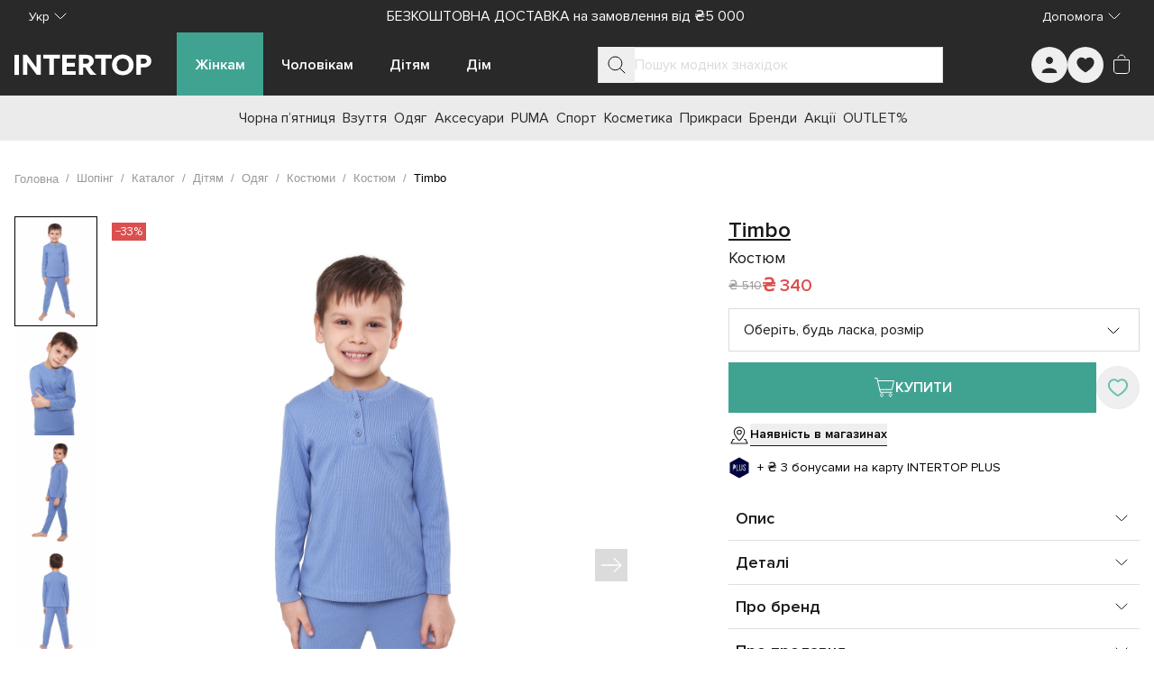

--- FILE ---
content_type: text/css; charset=utf-8
request_url: https://intertop.ua/_nuxt/InProductAttributesList.uox2jJ7W.css
body_size: -246
content:
.in-product-attributes-list[data-v-82fe5eab]{display:flex;flex-direction:column;gap:8px;width:100%}.in-product-attributes-list .in-product-attributes-list__item[data-v-82fe5eab]{align-items:flex-start;display:flex;flex-direction:row;gap:.25rem;justify-content:space-between}.in-product-attributes-list .in-product-attributes-list__item .in-product-attributes-list__label[data-v-82fe5eab]{font-size:16px;font-weight:400;line-height:24px;--tw-text-opacity:1;color:rgb(26 26 26/var(--tw-text-opacity,1))}.in-product-attributes-list .in-product-attributes-list__item .in-product-attributes-list__value[data-v-82fe5eab]{font-size:16px;font-weight:600;line-height:24px;--tw-text-opacity:1;align-items:flex-start;color:rgb(26 26 26/var(--tw-text-opacity,1));display:flex;flex-direction:row;gap:10px;-webkit-hyphens:auto;hyphens:auto;justify-content:flex-end;overflow-wrap:break-word;text-align:right;word-break:break-all}


--- FILE ---
content_type: text/css; charset=utf-8
request_url: https://intertop.ua/_nuxt/InProductTabSizeChart.gk_ojy1I.css
body_size: -172
content:
.in-product-tab-size-chart table[data-v-870ed679]{border-bottom-width:1px;margin-bottom:-1px;width:100%;--tw-border-opacity:1;border-bottom-color:rgb(var(--colors-neutral-300)/var(--tw-border-opacity,1))}.in-product-tab-size-chart th[data-v-870ed679]{border-bottom-width:1px;--tw-border-opacity:1;border-bottom-color:rgb(var(--colors-neutral-300)/var(--tw-border-opacity,1));padding:16px 13px;text-align:center;vertical-align:top;--tw-text-opacity:1;color:rgb(41 41 41/var(--tw-text-opacity,1));font-size:14px;font-weight:600;line-height:17px;text-wrap:wrap}.in-product-tab-size-chart td[data-v-870ed679]{border-bottom-width:1px;--tw-border-opacity:1;border-bottom-color:rgb(var(--colors-neutral-300)/var(--tw-border-opacity,1));padding:16px 3px;text-align:center;--tw-text-opacity:1;color:rgb(26 26 26/var(--tw-text-opacity,1));font-size:14px;line-height:20px}.in-product-tab-size-chart tbody tr:last-child td[data-v-870ed679]{border-bottom-width:0}.in-product-tab-size-chart tbody tr[data-v-870ed679]:hover{--tw-bg-opacity:1;background-color:rgb(219 219 219/var(--tw-bg-opacity,1))}.in-product-tab-size-chart tbody tr.available[data-v-870ed679]{cursor:pointer}.in-product-tab-size-chart .in-product-tab-size-comment[data-v-870ed679]{font-size:14px;line-height:20px;margin-bottom:.75rem;margin-top:.75rem;padding-left:.75rem;padding-right:.75rem}


--- FILE ---
content_type: text/css; charset=utf-8
request_url: https://intertop.ua/_nuxt/InGrade.B2gurqOW.css
body_size: -121
content:
.in-grade[data-v-ee1d187d]{display:flex;flex-direction:column;gap:8px;justify-content:flex-start}.in-grade.in-grade--interactive .in-grade__cell[data-v-ee1d187d]{cursor:pointer}.in-grade.in-grade--diada .in-grade__cell[data-v-ee1d187d]{width:50%}.in-grade.in-grade--triada .in-grade__cell[data-v-ee1d187d]{width:33.333333%}.in-grade.in-grade--quattro .in-grade__cell[data-v-ee1d187d]{width:25%}.in-grade.in-grade--penta .in-grade__cell[data-v-ee1d187d]{width:20%}.in-grade .in-grade__title[data-v-ee1d187d]{font-weight:600;--tw-text-opacity:1;color:rgb(26 26 26/var(--tw-text-opacity,1));font-size:16px;line-height:24px}.in-grade .in-grade__cells[data-v-ee1d187d]{align-items:stretch;display:flex;flex-direction:row;flex-grow:1;gap:8px;height:8px;justify-content:space-between}.in-grade .in-grade__cells .in-grade__cell[data-v-ee1d187d]{border-radius:.25rem;height:8px;--tw-bg-opacity:1;background-color:rgb(235 235 235/var(--tw-bg-opacity,1))}.in-grade .in-grade__cells .in-grade__cell.in-grade__cell--active[data-v-ee1d187d]{--tw-bg-opacity:1;background-color:rgb(64 163 146/var(--tw-bg-opacity,1))}.in-grade .in-grade__footer[data-v-ee1d187d]{align-items:center;display:flex;flex-direction:row;justify-content:space-between}.in-grade .in-grade__footer .in-grade__footer-label[data-v-ee1d187d]{font-weight:400;--tw-text-opacity:1;color:rgb(102 102 102/var(--tw-text-opacity,1));font-size:14px;line-height:20px}


--- FILE ---
content_type: text/css; charset=utf-8
request_url: https://intertop.ua/_nuxt/InProductFeedbackReplyItem.MbMHL6t1.css
body_size: -258
content:
.in-product-feedback-reply-item[data-v-d2b88a18]{--tw-bg-opacity:1;background-color:rgb(245 245 245/var(--tw-bg-opacity,1))}.in-product-feedback-reply-item .in-product-feedback-reply-item__header[data-v-d2b88a18]{align-items:center;display:flex;flex-direction:row;justify-content:space-between}.in-product-feedback-reply-item .in-product-feedback-reply-item__header .in-product-feedback-reply-item__reviewer[data-v-d2b88a18]{font-weight:600;--tw-text-opacity:1;color:rgb(26 26 26/var(--tw-text-opacity,1));font-size:18px;line-height:28px}.in-product-feedback-reply-item .in-product-feedback-reply-item__header .in-product-feedback-reply-item__date[data-v-d2b88a18]{font-weight:400;--tw-text-opacity:1;color:rgb(26 26 26/var(--tw-text-opacity,1));font-size:16px;line-height:22px;opacity:.6}.in-product-feedback-reply-item .in-product-feedback-reply-item__text[data-v-d2b88a18]{font-weight:400;margin-top:12px;--tw-text-opacity:1;color:rgb(26 26 26/var(--tw-text-opacity,1));font-size:16px;line-height:24px}.in-product-feedback-reply-item .in-product-feedback-reply-item__reply-btn[data-v-d2b88a18]{margin-top:12px}


--- FILE ---
content_type: text/css; charset=utf-8
request_url: https://intertop.ua/_nuxt/InProductFeedbackModal.BWf5VTV8.css
body_size: 198
content:
@media not all and (min-width:640px){.in-product-feedback-modal[data-v-8ed44fe5]{padding-bottom:12px}}.in-product-feedback-modal .in-product-feedback-modal__title[data-v-8ed44fe5]{font-size:20px;font-weight:600;line-height:28px;text-align:center;--tw-text-opacity:1;color:rgb(26 26 26/var(--tw-text-opacity,1))}.in-product-feedback-modal .in-product-feedback-modal__rating[data-v-8ed44fe5]{align-items:center;display:flex;flex-direction:column;justify-content:flex-start;margin-top:8px}.in-product-feedback-modal .in-product-feedback-modal__rating .in-product-feedback-modal__rating-error[data-v-8ed44fe5]{font-size:13px;font-weight:600;line-height:16px;--tw-text-opacity:1;color:rgb(246 76 76/var(--tw-text-opacity,1))}.in-product-feedback-modal .in-product-feedback-modal__grades[data-v-8ed44fe5]{display:flex;flex-direction:column;gap:28px;justify-content:flex-start;margin-top:24px}@media (min-width:768px){.in-product-feedback-modal .in-product-feedback-modal__grades[data-v-8ed44fe5]{margin-top:32px}}.in-product-feedback-modal .in-product-feedback-modal__text-wrapper[data-v-8ed44fe5]{width:100%}@media not all and (min-width:640px){.in-product-feedback-modal .in-product-feedback-modal__text-wrapper[data-v-8ed44fe5]{margin-top:24px}}@media (min-width:768px){.in-product-feedback-modal .in-product-feedback-modal__text-wrapper[data-v-8ed44fe5]{margin-top:16px}}.in-product-feedback-modal .in-product-feedback-modal__text-wrapper[data-v-8ed44fe5] .in-textarea__input{height:122px}@media (min-width:768px){.in-product-feedback-modal .in-product-feedback-modal__text-wrapper[data-v-8ed44fe5] .in-textarea__input{height:62px}}.in-product-feedback-modal .in-product-feedback-modal__photo-btn-wrapper[data-v-8ed44fe5]{margin-top:24px;width:100%}@media (min-width:768px){.in-product-feedback-modal .in-product-feedback-modal__photo-btn-wrapper[data-v-8ed44fe5]{margin-top:32px}}.in-product-feedback-modal .in-product-feedback-modal__photo-btn-wrapper[data-v-8ed44fe5]{display:flex;flex-direction:row;gap:12px;justify-content:flex-start}.in-product-feedback-modal .in-product-feedback-modal__photo-btn-wrapper .in-product-feedback-modal__photo-icon-btn[data-v-8ed44fe5]{padding:0;--tw-text-opacity:1;color:rgb(0 0 0/var(--tw-text-opacity,1))}.in-product-feedback-modal .in-product-feedback-modal__photo-btn-wrapper .in-product-feedback-modal__photo-icon-btn .in-product-feedback-modal__photo-icon[data-v-8ed44fe5]{fill:none;--tw-text-opacity:1;color:rgb(26 26 26/var(--tw-text-opacity,1))}.in-product-feedback-modal .in-product-feedback-modal__photo-btn-wrapper .in-product-feedback-modal__photo-btns[data-v-8ed44fe5]{align-items:flex-start;display:flex;flex-direction:column;gap:4px;justify-content:flex-start}.in-product-feedback-modal .in-product-feedback-modal__photo-btn-wrapper .in-product-feedback-modal__photo-btns .in-product-feedback-modal__photo-add-btn[data-v-8ed44fe5],.in-product-feedback-modal .in-product-feedback-modal__photo-btn-wrapper .in-product-feedback-modal__photo-btns .in-product-feedback-modal__photo-max-warning[data-v-8ed44fe5]{font-size:16px;font-weight:600;line-height:20px;--tw-text-opacity:1;color:rgb(26 26 26/var(--tw-text-opacity,1))}.in-product-feedback-modal .in-product-feedback-modal__photo-btn-wrapper .in-product-feedback-modal__photo-btns .in-product-feedback-modal__photo-description[data-v-8ed44fe5]{font-size:12px;line-height:16px;--tw-text-opacity:1;color:rgb(26 26 26/var(--tw-text-opacity,1))}.in-product-feedback-modal .in-product-feedback-modal__photos[data-v-8ed44fe5]{align-items:center;display:flex;flex-direction:row;gap:16px;justify-content:flex-start;margin-top:8px}.in-product-feedback-modal .in-product-feedback-modal__photos .in-product-feedback-modal__photo-item[data-v-8ed44fe5]{overflow:hidden;position:relative}.in-product-feedback-modal .in-product-feedback-modal__photos .in-product-feedback-modal__photo-item.in-product-feedback-modal__photo-item--portrait[data-v-8ed44fe5]{height:64px;width:48px}.in-product-feedback-modal .in-product-feedback-modal__photos .in-product-feedback-modal__photo-item.in-product-feedback-modal__photo-item--landscape[data-v-8ed44fe5]{display:flex;flex-direction:column;height:48px;justify-content:center;width:64px}.in-product-feedback-modal .in-product-feedback-modal__photos .in-product-feedback-modal__photo-item .in-product-feedback-modal__photo-image[data-v-8ed44fe5]{-o-object-fit:contain;object-fit:contain}.in-product-feedback-modal .in-product-feedback-modal__photos .in-product-feedback-modal__photo-item .in-product-feedback-modal__photo-del-btn[data-v-8ed44fe5]{border-radius:9999px;height:16px;padding:0;position:absolute;right:1px;top:1px;width:16px}.in-product-feedback-modal .in-product-feedback-modal__photos .in-product-feedback-modal__photo-item .in-product-feedback-modal__photo-icon[data-v-8ed44fe5]{height:8px;width:8px}.in-product-feedback-modal .in-product-feedback-modal__btn-wrapper[data-v-8ed44fe5]{margin-top:24px;width:100%}.in-product-feedback-modal .in-product-feedback-modal__btn-wrapper .in-product-feedback-modal__btn-submit[data-v-8ed44fe5]{text-transform:uppercase;width:100%}@media not all and (min-width:640px){.in-product-feedback-modal .in-product-feedback-modal__btn-wrapper .in-product-feedback-modal__btn-submit[data-v-8ed44fe5]{height:48px}}


--- FILE ---
content_type: text/javascript; charset=utf-8
request_url: https://intertop.ua/_nuxt/CBBDwYoq.js
body_size: 663
content:
import{d as I,u as w,r as k,K as N,n as u,B as S,S as U,X as c,e,o as m,b as p,U as f,t as _,c as h,$ as q,bJ as D,W as T,Y as W,aY as j,a3 as $,a6 as A,aB as L,aQ as P,a1 as Y,c6 as F,aW as J,z as x,ai as K}from"./DAJu7ROq.js";const Q={class:"in-notify-modal","data-testid":"InProductRemindModal"},X={class:"in-notify-modal__text"},G={class:"in-notify-modal__options-list"},H=I({__name:"InNotifyModal",props:{product:{type:Object,required:!0},selectedOption:{type:Object,required:!0}},emits:["submit","close"],setup(V,{emit:M}){const d=V,r=M,{t:o}=w(),s=k(""),n=k(d.selectedOption.sku),g=N("emailRef"),v=u(()=>d.product.options.filter(l=>l.availability===F.outOfStock)),O=u(()=>({option:{required:x,$lazy:!0},userEmail:{required:x,email:J,$lazy:!0}})),R=()=>{r("close")},z=async()=>{if(!await y())return;const a=v.value.find(b=>b.sku===n.value),t={productId:d.product.id,offerId:(a==null?void 0:a.sku)||"",size:(a==null?void 0:a.label)||"",email:s.value};r("submit",t),R()},B=l=>n.value===l.sku,C=l=>{n.value=l.sku,i.value.option.$invalid&&y()},y=async()=>(i.value.$reset(),await i.value.$validate()),E=u(()=>({option:n.value,userEmail:s.value})),i=S(O,E);return(l,a)=>(m(),U(e(Y),{"model-value":!0,width:e(P).sm,alignment:e(L).bottom,onClose:a[1]||(a[1]=t=>r("close"))},{title:c(()=>[$(_(e(o)("product.notifyModal.title")),1)]),default:c(()=>[p("section",Q,[p("div",X,_(e(o)("product.notifyModal.messageText")),1),p("div",G,[(m(!0),h(T,null,q(e(v),t=>(m(),h("div",{key:`option-${t.sku}`,class:"in-notify-modal__option-item"},[f(e(D),{"model-value":B(t),label:t.label,class:"in-notify-modal__option-check","onUpdate:modelValue":b=>C(t)},null,8,["model-value","label","onUpdate:modelValue"])]))),128))]),f(e(j),{modelValue:e(s),"onUpdate:modelValue":a[0]||(a[0]=t=>W(s)?s.value=t:null),ref_key:"emailRef",ref:g,size:"lg",type:"email",invalid:e(i).userEmail.$invalid,placeholder:e(o)("common.email"),"aria-placeholder":e(o)("common.email"),"error-text":e(o)("errors.enterValidEmail")},null,8,["modelValue","invalid","placeholder","aria-placeholder","error-text"]),f(e(A),{disabled:e(i).$invalid,size:"lg",class:"in-notify-modal__submit-btn",onClick:z},{default:c(()=>[$(_(e(o)("product.notifyModal.buttonLabel")),1)]),_:1},8,["disabled"])])]),_:1},8,["width","alignment"]))}}),ee=K(H,[["__scopeId","data-v-e2084042"]]);export{ee as default};


--- FILE ---
content_type: text/javascript; charset=utf-8
request_url: https://intertop.ua/_nuxt/DjidaL3n.js
body_size: -484
content:
import{dd as d}from"./DAJu7ROq.js";export{d as default};


--- FILE ---
content_type: text/javascript; charset=utf-8
request_url: https://intertop.ua/_nuxt/CjPG2GMd.js
body_size: 90
content:
import{d as y,n as u,c as r,b as d,t as g,W as _,$ as m,aS as o,e as h,o as s,ai as k}from"./DAJu7ROq.js";const C={class:"in-grade__title"},V={class:"in-grade__cells"},q=["onClick"],B={class:"in-grade__footer"},$=y({__name:"InGrade",props:{modelValue:{type:Number,required:!0},title:{type:String,required:!0},labels:{type:Array,required:!0},interactive:Boolean},emits:["update:modelValue","change"],setup(l,{emit:v}){const a=l,c=v,b=u(()=>{var t,i,e,n;return{"in-grade--interactive":a.interactive,"in-grade--diada":((t=a.labels)==null?void 0:t.length)===2,"in-grade--triada":((i=a.labels)==null?void 0:i.length)===3,"in-grade--quattro":((e=a.labels)==null?void 0:e.length)===4,"in-grade--penta":((n=a.labels)==null?void 0:n.length)===5}}),p=t=>{a.interactive&&(c("update:modelValue",t),c("change",t))},f=u(()=>Math.round(a.modelValue));return(t,i)=>(s(),r("div",{class:o([h(b),"in-grade"]),"data-testid":"InGrade"},[d("div",C,g(l.title),1),d("div",V,[(s(!0),r(_,null,m(l.labels.length,e=>(s(),r("div",{key:`cell-${e}`,class:o([e===h(f)?"in-grade__cell--active":"","in-grade__cell"]),onClick:n=>p(e)},null,10,q))),128))]),d("div",B,[(s(!0),r(_,null,m(l.labels,(e,n)=>(s(),r("div",{key:`grade-label-${n}`,class:o([n===l.labels.length-1?"in-grade__footer-label--max":"","in-grade__footer-label"])},g(e),3))),128))])],2))}}),S=k($,[["__scopeId","data-v-ee1d187d"]]);export{S as default};


--- FILE ---
content_type: text/javascript; charset=utf-8
request_url: https://intertop.ua/_nuxt/CY_vJcXI.js
body_size: 367
content:
import{d as v,u as x,n as B,c as s,T as n,e as r,W as d,$ as u,o as t,b7 as C,aS as I,b as l,U as W,a7 as S,t as b,S as L,X as N,a3 as T,b3 as V,ai as z}from"./DAJu7ROq.js";const A={key:0,class:"in-wobbler-block","data-testid":"InWobblersBlock"},H={key:0,class:"in-wobbler-block__icon"},$={class:"in-wobbler-block__body"},M={key:0,class:"in-wobbler-block__header"},P={class:"in-wobbler-block__content"},q=["innerHTML"],w={key:1,class:"in-wobbler-block__footer"},D=v({__name:"InWobblerBlock",props:{wobblers:{type:[Array,null],required:!0}},setup(k){const c=k,{t:p}=x(),a=B(()=>Array.isArray(c.wobblers)?c.wobblers.filter(e=>e==null?void 0:e.text):[]),f=e=>({"in-wobbler-block__default-bg":!(e!=null&&e.bgColor)}),y=e=>({color:e.color??void 0,"background-color":e.bgColor??void 0});return(e,E)=>{const h=S;return r(a).length>0?(t(),s("section",A,[(t(!0),s(d,null,u(r(a),(o,m)=>{var i;return t(),s("div",{key:`wobbler-item-${m}`,class:I([f(o),"in-wobbler-block__item"]),style:C(y(o))},[o.icon?(t(),s("div",H,[W(h,{src:o.icon.url,alt:(i=o.icon)==null?void 0:i.alt},null,8,["src","alt"])])):n("",!0),l("div",$,[o.label?(t(),s("header",M,b(o.label),1)):n("",!0),l("div",P,[l("div",{innerHTML:o.text},null,8,q)]),o.links.length>0?(t(),s("footer",w,[(t(!0),s(d,null,u(o.links,(_,g)=>(t(),L(r(V),{key:`wobbler-link-${g}`,to:_.url,size:"sm",underlined:""},{default:N(()=>[T(b(_.label||r(p)("product.moreHere")),1)]),_:2},1032,["to"]))),128))])):n("",!0)])],6)}),128))])):n("",!0)}}}),U=z(D,[["__scopeId","data-v-efe0fff1"]]);export{U as default};


--- FILE ---
content_type: text/javascript; charset=utf-8
request_url: https://intertop.ua/_nuxt/CpSsk4yJ.js
body_size: 91
content:
import{I as y}from"./DE-iW_hg.js";import{d as V,aQ as g,a8 as I,n as a,S as w,Z as i,X as s,e,Y as S,o as _,b as B,aa as r,U as M,aB as b,a1 as k,ai as A}from"./DAJu7ROq.js";import $ from"./ChD1GiCz.js";import"./PHw67Or5.js";import"./BY27Uhql.js";const C={class:"in-alert-modal__title"},N=V({__name:"InAlertModal",props:{modelValue:{type:Boolean,default:!1},severity:{type:String,default:y.warning},width:{type:String,default:g.lg}},emits:["close","update:modelValue"],setup(o,{emit:u}){const m=o,c=u,l=I(),f=a(()=>!!l.title),p=a(()=>!!l.default),v=a(()=>!!l.buttons),n=a({get(){return m.modelValue},set(t){c("update:modelValue",t)}});return(t,d)=>(_(),w(e(k),{modelValue:e(n),"onUpdate:modelValue":d[0]||(d[0]=h=>S(n)?n.value=h:null),alignment:e(b).center,width:o.width},i({default:s(()=>[M(e($),{severity:o.severity,"show-closer":!1},i({_:2},[e(p)?{name:"default",fn:s(()=>[r(t.$slots,"default",{},void 0,!0)]),key:"0"}:void 0,e(v)?{name:"button",fn:s(()=>[r(t.$slots,"buttons",{},void 0,!0)]),key:"1"}:void 0]),1032,["severity"])]),_:2},[e(f)?{name:"title",fn:s(()=>[B("h2",C,[r(t.$slots,"title",{},void 0,!0)])]),key:"0"}:void 0]),1032,["modelValue","alignment","width"]))}}),W=A(N,[["__scopeId","data-v-7ad4c18a"]]);export{W as default};


--- FILE ---
content_type: text/javascript; charset=utf-8
request_url: https://intertop.ua/_nuxt/BWTOJPhn.js
body_size: 146
content:
import{d as o,bS as s,S as C,X as r,e as L,o as i,b as e,bT as n}from"./DAJu7ROq.js";const c=o({__name:"InStart50Icon",props:s,setup(p){return(a,t)=>(i(),C(L(n),{size:a.size,viewBox:"0 0 28 28"},{default:r(()=>t[0]||(t[0]=[e("g",{id:"Star Solid 50%"},[e("path",{id:"Vector",d:"M13.345 2.73876C13.6129 2.19818 14.3871 2.19818 14.6551 2.73876L17.6944 8.87042C17.8008 9.08509 18.0064 9.23388 18.2444 9.2683L25.0404 10.2516C25.6396 10.3382 25.8788 11.0714 25.4453 11.4922L20.5276 16.265C20.3554 16.4321 20.2769 16.6728 20.3175 16.9088L21.4784 23.6481C21.5808 24.2423 20.9544 24.6954 20.4185 24.4148L14.3399 21.2329C14.1271 21.1215 13.8729 21.1215 13.6601 21.2329L7.58149 24.4148C7.04559 24.6954 6.41925 24.2423 6.5216 23.6481L7.68251 16.9088C7.72315 16.6728 7.64459 16.4321 7.47242 16.265L2.55474 11.4921C2.12118 11.0714 2.36043 10.3382 2.95958 10.2516L9.75565 9.2683C9.99358 9.23388 10.1993 9.08509 10.3057 8.87042L13.345 2.73876Z",fill:"#DBDBDB"}),e("path",{id:"Subtract",d:"M14 2.33333C13.7395 2.33333 13.4789 2.46847 13.345 2.73876L10.3057 8.87042C10.1993 9.08509 9.99358 9.23388 9.75566 9.2683L2.95958 10.2516C2.36043 10.3382 2.12118 11.0714 2.55474 11.4921L7.47242 16.265C7.64459 16.4321 7.72315 16.6728 7.68251 16.9088L6.5216 23.6481C6.41925 24.2423 7.04559 24.6954 7.58149 24.4148L13.6601 21.2329C13.7665 21.1772 13.8833 21.1494 14 21.1494V2.33333Z"})],-1)])),_:1},8,["size"]))}});export{c as _};


--- FILE ---
content_type: text/javascript; charset=utf-8
request_url: https://intertop.ua/_nuxt/DvIhbQSv.js
body_size: 213
content:
import{d as V,u as C,r as g,n as r,c as d,T as i,e as s,U as u,a3 as l,t as m,X as $,Y as N,o as _,b3 as h,bd as M,ai as S}from"./DAJu7ROq.js";import{_ as U}from"./Zp7c17B4.js";import{_ as j}from"./p9Y8D3B_.js";import q from"./BjrYiiBJ.js";const w={key:0,class:"in-product-bonuses","data-testid":"InProductBonuses"},z={key:0,class:"in-product-bonuses__programm"},A={key:1,class:"in-product-bonuses__programm"},D=V({__name:"InProductBonuses",props:{product:{type:Object,required:!0}},emits:["action"],setup(c,{emit:x}){const e=c,T=x,{t:p}=C(),n=g(!1),k=r(()=>{var t;return!!((t=e.product)!=null&&t.bonuses)&&e.product.exists}),P=r(()=>{var t,o;return!!((t=e.product)!=null&&t.bonuses)&&((o=e.product)==null?void 0:o.bonuses.intertopPlus)}),B=r(()=>{var t,o;return!!((t=e.product)!=null&&t.bonuses)&&((o=e.product)==null?void 0:o.bonuses.topIntertop)}),b=r(()=>{var t,o;return(t=e.product)!=null&&t.price?M((o=e.product)==null?void 0:o.price.value.currency):""});return(t,o)=>{var f,I,y,v;return s(k)?(_(),d("div",w,[s(P)?(_(),d("div",z,[u(s(j),{class:"in-product-bonuses__icon"}),l(" "+m(s(p)("product.bonuses.intertopPlusText",{currency:s(b),bonuses:(I=(f=c.product)==null?void 0:f.bonuses)==null?void 0:I.intertopPlus})),1)])):i("",!0),s(B)?(_(),d("div",A,[u(s(U),{class:"in-product-bonuses__icon"}),l(" "+m(s(p)("product.bonuses.topIntertopText",{currency:s(b),bonuses:(v=(y=c.product)==null?void 0:y.bonuses)==null?void 0:v.topIntertop}))+"  ",1),u(s(h),{size:"sm",class:"in-product-bonuses__link",onClick:o[0]||(o[0]=a=>n.value=!0)},{default:$(()=>[l(m(s(p)("common.topIntertop")),1)]),_:1})])):i("",!0),u(q,{modelValue:s(n),"onUpdate:modelValue":o[1]||(o[1]=a=>N(n)?n.value=a:null),onAction:o[2]||(o[2]=a=>T("action"))},null,8,["modelValue"])])):i("",!0)}}}),Y=S(D,[["__scopeId","data-v-0871d23e"]]);export{Y as default};


--- FILE ---
content_type: text/javascript; charset=utf-8
request_url: https://intertop.ua/_nuxt/mqEXDZy8.js
body_size: 868
content:
import{d as T,u as U,bk as W,r as I,n as v,c as u,T as $,S as q,e as n,b as a,W as C,$ as b,Z as D,X as _,o as c,U as y,t as i,a7 as A,a3 as f,a5 as L,a6 as R,a1 as X,c6 as Y,a9 as Z,ai as G}from"./DAJu7ROq.js";const H={key:0,class:"in-product-installments","data-testid":"InProductInstallments"},J={class:"in-product-installments__scroller"},K=["onClick"],Q={class:"in-product-installments__item-period"},tt={class:"in-product-installments__item-name"},et={class:"in-product-installments__modal-header"},st={class:"in-product-installments__modal-icon"},nt={class:"in-product-installments__modal-hdr"},at={class:"in-product-installments__modal-service"},lt={class:"in-product-installments__modal-description"},ot={class:"in-product-installments__modal-descr-title"},it={class:"in-product-installments__modal-descr-list"},rt=T({__name:"InProductInstallments",props:{product:{type:Object,required:!0},selectedOption:{type:[Object,null],default:()=>null}},emits:["submit"],setup(P,{emit:g}){const l=P,N=g,{t:h}=U(),{isMobile:S}=W(),d=I(null),r=I(null),m=I(!1),B=v(()=>{var t;return!Array.isArray(l.product.installments)||l.product.installments.length===0?!1:l.selectedOption?((t=l.selectedOption)==null?void 0:t.availability)===Y.online:!0}),O=v(()=>{if(!Array.isArray(l.product.installments))return[];const t=[];return l.product.installments.forEach((e,o)=>{e.variants.forEach(s=>{t.push({index:o,variantId:s.id,icon:e.icon,name:e.name,period:s.period})})}),t.toSorted((e,o)=>`${e.period}-${e.index}`.localeCompare(`${o.period}-${o.index}`))}),z=v(()=>{var t;return r.value?(t=r.value)==null?void 0:t.period:0}),E=v(()=>r.value?`${Z(r.value.payment)}`:""),M=t=>{var e;d.value=l.product.installments[t.index],r.value=(e=d.value)==null?void 0:e.variants.find(o=>o.id===t.variantId),m.value=!0},j=()=>{var t;m.value=!1,N("submit",{productId:l.product.id,installmentId:(t=r.value)==null?void 0:t.id})};return(t,e)=>{const o=L("i18n-t");return c(),u(C,null,[n(B)?(c(),u("div",H,[a("div",J,[(c(!0),u(C,null,b(n(O),s=>{var p;return c(),u("button",{key:`installment-item-${s.variantId}`,class:"in-product-installments__item",onClick:k=>M(s)},[a("span",Q,i(s.period),1),y(n(A),{src:s.icon.url,alt:(p=s.icon)==null?void 0:p.alt,class:"in-product-installments__item-icon"},null,8,["src","alt"]),a("span",tt,i(s.name),1)],8,K)}),128))])])):$("",!0),m.value&&r.value?(c(),q(n(X),{key:1,modelValue:m.value,"onUpdate:modelValue":e[0]||(e[0]=s=>m.value=s),alignment:"bottom",width:"sm"},D({default:_(()=>{var s,p,k,x,V;return[a("div",et,[a("div",st,[y(n(A),{src:(s=d.value)==null?void 0:s.icon.url,alt:(k=(p=d.value)==null?void 0:p.icon)==null?void 0:k.alt},null,8,["src","alt"])]),a("div",nt,[a("h2",at,i((x=d.value)==null?void 0:x.service),1),y(o,{keypath:"product.paymentsConditions",tag:"div",class:"in-product-installments__modal-payments"},{paymentsNumbers:_(()=>[f(i(n(h)("product.payments",n(z))),1)]),paymentSize:_(()=>[f(i(n(E)),1)]),_:1})])]),a("div",lt,[a("h3",ot,i(n(h)("product.forInstallmentYouWillNeed"))+":",1),a("ol",it,[(c(!0),u(C,null,b((V=d.value)==null?void 0:V.description,(w,F)=>(c(),u("li",{key:F},i(w),1))),128))]),y(n(R),{size:"lg",class:"in-product-installments__modal-submit",onClick:j},{default:_(()=>[f(i(n(h)("product.applyFor")),1)]),_:1})])]}),_:2},[n(S)?{name:"title",fn:_(()=>[e[1]||(e[1]=f(" "))]),key:"0"}:void 0]),1032,["modelValue"])):$("",!0)],64)}}}),dt=G(rt,[["__scopeId","data-v-d730c90e"]]);export{dt as default};


--- FILE ---
content_type: text/javascript; charset=utf-8
request_url: https://intertop.ua/_nuxt/BjrYiiBJ.js
body_size: 13
content:
import{d as _,u as f,n as V,S as I,X as i,e,Y as b,o as h,b as s,U as x,t as n,a3 as M,bG as T,a6 as k,aQ as v,a1 as B,ai as C}from"./DAJu7ROq.js";const g={class:"in-top-intertop-modal__content"},w={class:"in-top-intertop-modal__title"},N={class:"in-top-intertop-modal__text"},S=_({__name:"InTopInterTopModal",props:{modelValue:{type:Boolean,default:!1}},emits:["close","update:modelValue","action"],setup(c,{emit:p}){const r=c,t=p,{t:o}=f(),a=V({get(){return r.modelValue},set(){l()}}),l=()=>{t("close"),t("update:modelValue",!1)},m=()=>{t("action"),l()};return(y,d)=>(h(),I(e(B),{modelValue:e(a),"onUpdate:modelValue":d[0]||(d[0]=u=>b(a)?a.value=u:null),width:e(v).sm,class:"in-top-intertop-modal"},{default:i(()=>[s("section",g,[s("div",w,n(e(o)("common.topIntertop")),1),s("div",N,n(e(o)("product.bonuses.topIntertopAnnualSubscribe")),1),x(e(k),{size:e(T).lg,class:"in-top-intertop-modal__btn",onClick:m},{default:i(()=>[M(n(e(o)("common.moreDetails")),1)]),_:1},8,["size"])])]),_:1},8,["modelValue","width"]))}}),D=C(S,[["__scopeId","data-v-ccbd77b3"]]);export{D as default};


--- FILE ---
content_type: text/javascript; charset=utf-8
request_url: https://intertop.ua/_nuxt/CK7x4tB8.js
body_size: 200
content:
import{d as x,u as g,bk as A,n as d,S as u,Z as h,X as c,e as s,Y as k,o,a3 as M,b as i,t as p,c as V,$ as B,W as S,aQ as w,aB as C,a1 as N,ai as R}from"./DAJu7ROq.js";import W from"./CBiTtJWE.js";const $={class:"in-installments-modal__title"},j={class:"in-installments-modal__list"},q={class:"in-installments-modal__approximate"},D=x({__name:"InInstallmentsModal",props:{product:{type:Object,required:!0}},emits:["close","submit"],setup(_,{emit:I}){const n=_,m=I,{t:r}=g(),{isMobile:f}=A(),a=d({get(){var e,t;return Array.isArray((e=n.product)==null?void 0:e.installments)&&((t=n.product)==null?void 0:t.installments.length)>0},set(){m("close")}}),b=d(()=>{var e,t;return Array.isArray((e=n.product)==null?void 0:e.installments)?(t=n.product)==null?void 0:t.installments:[]}),y=e=>{m("submit",{productId:n.product.id,installmentId:e}),a.value=!1};return(e,t)=>(o(),u(s(N),{modelValue:s(a),"onUpdate:modelValue":t[0]||(t[0]=l=>k(a)?a.value=l:null),alignment:s(C).bottom,width:s(w).xl},h({default:c(()=>[i("div",$,p(s(r)("product.installmentsPayment")),1),i("div",j,[(o(!0),V(S,null,B(s(b),(l,v)=>(o(),u(W,{key:`installment-item-${v}`,item:l,onSubmit:y},null,8,["item"]))),128))]),i("div",q," *"+p(s(r)("product.paymentAmountIsApproximate")),1)]),_:2},[s(f)?{name:"title",fn:c(()=>[t[1]||(t[1]=M(" "))]),key:"0"}:void 0]),1032,["modelValue","alignment","width"]))}}),L=R(D,[["__scopeId","data-v-b8f0ea57"]]);export{L as default};


--- FILE ---
content_type: text/javascript; charset=utf-8
request_url: https://intertop.ua/_nuxt/DxZhixjg.js
body_size: 453
content:
import{_ as $}from"./BsoKzh6B.js";import{_ as M}from"./uCeJQjrq.js";import{_ as z}from"./BWTOJPhn.js";import{_ as L}from"./HMkTE2qr.js";import{d as S,n as l,c as p,S as f,T as w,W as h,$ as V,e as t,aS as g,ac as D,o as s,ai as E}from"./DAJu7ROq.js";var u=(a=>(a.sm="sm",a.base="base",a.lg="lg",a))(u||{}),i=(a=>(a.gold="gold",a.black="black",a.primary="primary",a.sale="sale",a))(i||{});function T(a,n,e){return Math.min(Math.max(a,n),e)}function W(a,n){return Math.round(a/n)*n}const j=["aria-label","title"],q=S({__name:"InRating",props:{modelValue:{type:Number,default:0},maxValue:{type:Number,default:5},increment:{type:Number,default:1},size:{type:String,default:u.base},fill:{type:String,default:i.gold},ariaLabel:{type:String,default:void 0},interactive:Boolean},emits:["update:modelValue","change"],setup(a,{emit:n}){const e=a,b=n,d=l(()=>T(W(e.modelValue,e.increment),0,e.maxValue)),v=l(()=>+!Number.isInteger(d.value)),c=l(()=>Math.ceil(d.value-v.value)),N=l(()=>e.maxValue-c.value-v.value),y=l(()=>e.ariaLabel??`${e.modelValue} / ${e.maxValue}`),k=l(()=>{switch(d.value-c.value){case .25:return M;case .5:return z;case .75:return L;default:return null}}),x=l(()=>({"in-rating--sm":e.size===u.sm,"in-rating--base":e.size===u.base,"in-rating--lg":e.size===u.lg,"in-rating--interactive":e.interactive})),C=l(()=>({"in-rating__star--black":e.fill===i.black,"in-rating__star--gold":e.fill===i.gold,"in-rating__star--primary":e.fill===i.primary,"in-rating__star--sale":e.fill===i.sale})),_=(m,o)=>{if(o==="partially")return;const r=o==="filled"?m:c.value+m;b("update:modelValue",r),b("change",r)};return(m,o)=>(s(),p("span",{role:"img","aria-label":t(y),title:t(y),class:g([t(x),"in-rating"]),"data-testid":"InRating"},[(s(!0),p(h,null,V(t(c),r=>(s(),f(t($),{key:`filled-star-${r}`,"aria-hidden":"true",class:g([t(C),"in-rating__star"]),onClick:B=>_(r,"filled")},null,8,["class","onClick"]))),128)),t(k)!==null?(s(),f(D(t(k)),{key:0,"aria-hidden":"true",class:g([t(C),"in-rating__star"]),onClick:o[0]||(o[0]=r=>_(-1,"partially"))},null,8,["class"])):w("",!0),(s(!0),p(h,null,V(t(N),r=>(s(),f(t($),{key:`empty-star-${r}`,"aria-hidden":"true",class:"in-rating__star in-rating__star--empty",onClick:B=>_(r,"empty")},null,8,["onClick"]))),128))],10,j))}}),O=E(q,[["__scopeId","data-v-07c15014"]]);export{O as default};
